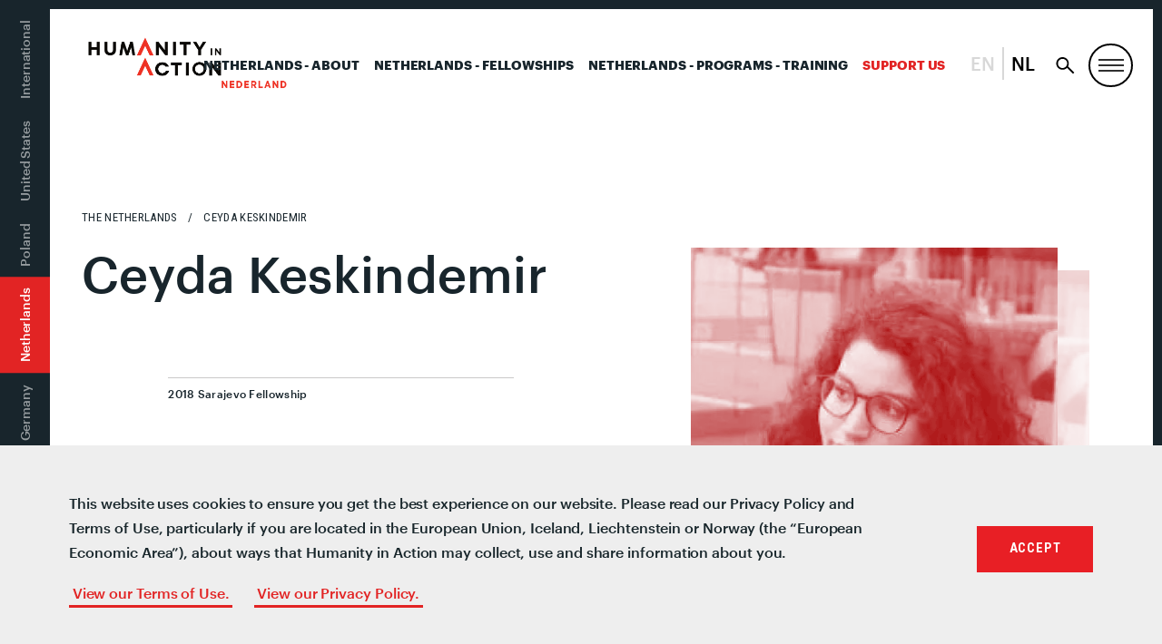

--- FILE ---
content_type: image/svg+xml
request_url: https://humanityinaction.org/wp-content/themes/hia/assets/images/HIA-graphic-large-01.svg
body_size: -145
content:
<svg id='Layer_1' data-name='Layer 1' xmlns='http://www.w3.org/2000/svg' xmlns:xlink='http://www.w3.org/1999/xlink' viewBox='0 0 800 880'><defs><style>.cls-1,.cls-2{fill:none;}.cls-1{clip-rule:evenodd;}.cls-3{clip-path:url(#clip-path);}.cls-4{clip-path:url(#clip-path-2);}.cls-5{fill:#fff;}</style><clipPath id='clip-path'><path class='cls-1' d='M278.29,1265H3C202.39,844.47,399.48,428.81,601.38,3c74,143.67,136.73,282.59,203.31,419.62,68,139.87,134.34,280.45,201.37,420.74,66.13,138.43,132.2,276.89,200.94,420.86H930.68l-320-666.34-12.54-.22C488.44,818.47,387.74,1043.59,278.29,1265'/></clipPath><clipPath id='clip-path-2'><rect class='cls-2' x='-696' y='-102' width='1501' height='1035'/></clipPath></defs><title>HIA-graphic-large</title><g class='cls-3'><g class='cls-4'><rect class='cls-5' x='-2' y='-2' width='1214' height='1272'/></g></g></svg>